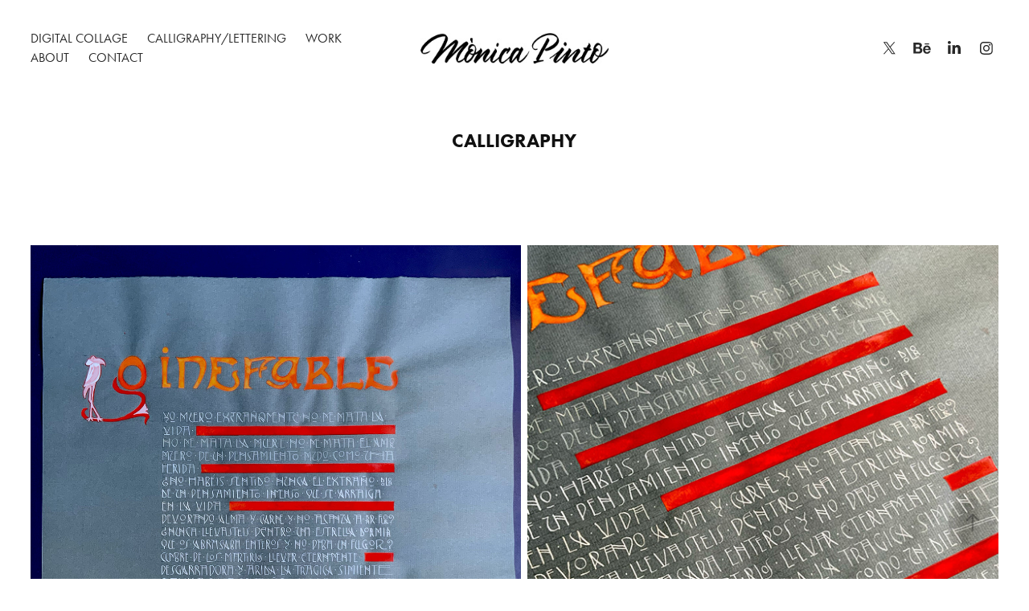

--- FILE ---
content_type: text/html; charset=utf-8
request_url: https://monicapintoart.com/calligraphy-1
body_size: 10487
content:
<!DOCTYPE HTML>
<html lang="en-US">
<head>
  <meta charset="UTF-8" />
  <meta name="viewport" content="width=device-width, initial-scale=1" />
      <meta name="keywords"  content="collage,collage digital,digital collage,digital art,caligrafia,calligraphy,lettering,digitalart" />
      <meta name="description"  content="Arte Digital, caligrafía y lettering" />
      <meta name="twitter:card"  content="summary_large_image" />
      <meta name="twitter:site"  content="@AdobePortfolio" />
      <meta  property="og:title" content="Mónica Pinto - CALLIGRAPHY" />
      <meta  property="og:description" content="Arte Digital, caligrafía y lettering" />
      <meta  property="og:image" content="https://cdn.myportfolio.com/ce4e9f2b-9b79-472e-9462-81981b7b4feb/a78c9da0-6eca-4998-9ac5-677345c30d60_rwc_0x0x1000x1000x1000.jpg?h=ef11764e07370ef5f08065bf7a263846" />
        <link rel="icon" href="https://cdn.myportfolio.com/ce4e9f2b-9b79-472e-9462-81981b7b4feb/25fd8b41-26f8-4b0e-8ac8-a435d2a9f4cb_carw_1x1x32.jpg?h=95a2b323cc97689bebcc04d62faf347b" />
        <link rel="apple-touch-icon" href="https://cdn.myportfolio.com/ce4e9f2b-9b79-472e-9462-81981b7b4feb/f2ef636b-302a-41e2-b0c3-c6041aaa558b_carw_1x1x180.jpg?h=cac614ece0b2592a0635cc0516acca2d" />
      <link rel="stylesheet" href="/dist/css/main.css" type="text/css" />
      <link rel="stylesheet" href="https://cdn.myportfolio.com/ce4e9f2b-9b79-472e-9462-81981b7b4feb/382a843d6cea5dd924e7a9894d63f0421763642058.css?h=3ba6ce3b58d2d39f9735cb3466259bd9" type="text/css" />
    <link rel="canonical" href="https://monicapintoart.com/calligraphy-1" />
      <title>Mónica Pinto - CALLIGRAPHY</title>
    <script type="text/javascript" src="//use.typekit.net/ik/[base64].js?cb=8dae7d4d979f383d5ca1dd118e49b6878a07c580" async onload="
    try {
      window.Typekit.load();
    } catch (e) {
      console.warn('Typekit not loaded.');
    }
    "></script>
</head>
  <body class="transition-enabled">  <div class='page-background-video page-background-video-with-panel'>
  </div>
  <div class="js-responsive-nav">
    <div class="responsive-nav has-social">
      <div class="close-responsive-click-area js-close-responsive-nav">
        <div class="close-responsive-button"></div>
      </div>
          <nav class="nav-container" data-hover-hint="nav" data-hover-hint-placement="bottom-start">
                <div class="gallery-title"><a href="/collage-digital" >Digital Collage</a></div>
                <div class="gallery-title"><a href="/calligraphy-lettering" >Calligraphy/Lettering</a></div>
      <div class="link-title">
        <a href="https://dissenygraficbcn.com" target="_blank">WORK</a>
      </div>
      <div class="page-title">
        <a href="/about" >About</a>
      </div>
      <div class="page-title">
        <a href="/contact" >Contact</a>
      </div>
          </nav>
        <div class="social pf-nav-social" data-context="theme.nav" data-hover-hint="navSocialIcons" data-hover-hint-placement="bottom-start">
          <ul>
                  <li>
                    <a href="https://twitter.com/monica_pintoM" target="_blank">
                      <svg xmlns="http://www.w3.org/2000/svg" xmlns:xlink="http://www.w3.org/1999/xlink" version="1.1" x="0px" y="0px" viewBox="-8 -3 35 24" xml:space="preserve" class="icon"><path d="M10.4 7.4 16.9 0h-1.5L9.7 6.4 5.2 0H0l6.8 9.7L0 17.4h1.5l5.9-6.8 4.7 6.8h5.2l-6.9-10ZM8.3 9.8l-.7-1-5.5-7.6h2.4l4.4 6.2.7 1 5.7 8h-2.4L8.3 9.8Z"/></svg>
                    </a>
                  </li>
                  <li>
                    <a href="https://www.behance.net/monicapinto1" target="_blank">
                      <svg id="Layer_1" data-name="Layer 1" xmlns="http://www.w3.org/2000/svg" viewBox="0 0 30 24" class="icon"><path id="path-1" d="M18.83,14.38a2.78,2.78,0,0,0,.65,1.9,2.31,2.31,0,0,0,1.7.59,2.31,2.31,0,0,0,1.38-.41,1.79,1.79,0,0,0,.71-0.87h2.31a4.48,4.48,0,0,1-1.71,2.53,5,5,0,0,1-2.78.76,5.53,5.53,0,0,1-2-.37,4.34,4.34,0,0,1-1.55-1,4.77,4.77,0,0,1-1-1.63,6.29,6.29,0,0,1,0-4.13,4.83,4.83,0,0,1,1-1.64A4.64,4.64,0,0,1,19.09,9a4.86,4.86,0,0,1,2-.4A4.5,4.5,0,0,1,23.21,9a4.36,4.36,0,0,1,1.5,1.3,5.39,5.39,0,0,1,.84,1.86,7,7,0,0,1,.18,2.18h-6.9Zm3.67-3.24A1.94,1.94,0,0,0,21,10.6a2.26,2.26,0,0,0-1,.22,2,2,0,0,0-.66.54,1.94,1.94,0,0,0-.35.69,3.47,3.47,0,0,0-.12.65h4.29A2.75,2.75,0,0,0,22.5,11.14ZM18.29,6h5.36V7.35H18.29V6ZM13.89,17.7a4.4,4.4,0,0,1-1.51.7,6.44,6.44,0,0,1-1.73.22H4.24V5.12h6.24a7.7,7.7,0,0,1,1.73.17,3.67,3.67,0,0,1,1.33.56,2.6,2.6,0,0,1,.86,1,3.74,3.74,0,0,1,.3,1.58,3,3,0,0,1-.46,1.7,3.33,3.33,0,0,1-1.35,1.12,3.19,3.19,0,0,1,1.82,1.26,3.79,3.79,0,0,1,.59,2.17,3.79,3.79,0,0,1-.39,1.77A3.24,3.24,0,0,1,13.89,17.7ZM11.72,8.19a1.25,1.25,0,0,0-.45-0.47,1.88,1.88,0,0,0-.64-0.24,5.5,5.5,0,0,0-.76-0.05H7.16v3.16h3a2,2,0,0,0,1.28-.38A1.43,1.43,0,0,0,11.89,9,1.73,1.73,0,0,0,11.72,8.19ZM11.84,13a2.39,2.39,0,0,0-1.52-.45H7.16v3.73h3.11a3.61,3.61,0,0,0,.82-0.09A2,2,0,0,0,11.77,16a1.39,1.39,0,0,0,.47-0.54,1.85,1.85,0,0,0,.17-0.88A1.77,1.77,0,0,0,11.84,13Z"/></svg>
                    </a>
                  </li>
                  <li>
                    <a href="https://www.linkedin.com/in/m%C3%B3nica-pinto-merlos-0506b436/" target="_blank">
                      <svg version="1.1" id="Layer_1" xmlns="http://www.w3.org/2000/svg" xmlns:xlink="http://www.w3.org/1999/xlink" viewBox="0 0 30 24" style="enable-background:new 0 0 30 24;" xml:space="preserve" class="icon">
                      <path id="path-1_24_" d="M19.6,19v-5.8c0-1.4-0.5-2.4-1.7-2.4c-1,0-1.5,0.7-1.8,1.3C16,12.3,16,12.6,16,13v6h-3.4
                        c0,0,0.1-9.8,0-10.8H16v1.5c0,0,0,0,0,0h0v0C16.4,9,17.2,7.9,19,7.9c2.3,0,4,1.5,4,4.9V19H19.6z M8.9,6.7L8.9,6.7
                        C7.7,6.7,7,5.9,7,4.9C7,3.8,7.8,3,8.9,3s1.9,0.8,1.9,1.9C10.9,5.9,10.1,6.7,8.9,6.7z M10.6,19H7.2V8.2h3.4V19z"/>
                      </svg>
                    </a>
                  </li>
                  <li>
                    <a href="https://www.instagram.com/monicapintocollage/" target="_blank">
                      <svg version="1.1" id="Layer_1" xmlns="http://www.w3.org/2000/svg" xmlns:xlink="http://www.w3.org/1999/xlink" viewBox="0 0 30 24" style="enable-background:new 0 0 30 24;" xml:space="preserve" class="icon">
                      <g>
                        <path d="M15,5.4c2.1,0,2.4,0,3.2,0c0.8,0,1.2,0.2,1.5,0.3c0.4,0.1,0.6,0.3,0.9,0.6c0.3,0.3,0.5,0.5,0.6,0.9
                          c0.1,0.3,0.2,0.7,0.3,1.5c0,0.8,0,1.1,0,3.2s0,2.4,0,3.2c0,0.8-0.2,1.2-0.3,1.5c-0.1,0.4-0.3,0.6-0.6,0.9c-0.3,0.3-0.5,0.5-0.9,0.6
                          c-0.3,0.1-0.7,0.2-1.5,0.3c-0.8,0-1.1,0-3.2,0s-2.4,0-3.2,0c-0.8,0-1.2-0.2-1.5-0.3c-0.4-0.1-0.6-0.3-0.9-0.6
                          c-0.3-0.3-0.5-0.5-0.6-0.9c-0.1-0.3-0.2-0.7-0.3-1.5c0-0.8,0-1.1,0-3.2s0-2.4,0-3.2c0-0.8,0.2-1.2,0.3-1.5c0.1-0.4,0.3-0.6,0.6-0.9
                          c0.3-0.3,0.5-0.5,0.9-0.6c0.3-0.1,0.7-0.2,1.5-0.3C12.6,5.4,12.9,5.4,15,5.4 M15,4c-2.2,0-2.4,0-3.3,0c-0.9,0-1.4,0.2-1.9,0.4
                          c-0.5,0.2-1,0.5-1.4,0.9C7.9,5.8,7.6,6.2,7.4,6.8C7.2,7.3,7.1,7.9,7,8.7C7,9.6,7,9.8,7,12s0,2.4,0,3.3c0,0.9,0.2,1.4,0.4,1.9
                          c0.2,0.5,0.5,1,0.9,1.4c0.4,0.4,0.9,0.7,1.4,0.9c0.5,0.2,1.1,0.3,1.9,0.4c0.9,0,1.1,0,3.3,0s2.4,0,3.3,0c0.9,0,1.4-0.2,1.9-0.4
                          c0.5-0.2,1-0.5,1.4-0.9c0.4-0.4,0.7-0.9,0.9-1.4c0.2-0.5,0.3-1.1,0.4-1.9c0-0.9,0-1.1,0-3.3s0-2.4,0-3.3c0-0.9-0.2-1.4-0.4-1.9
                          c-0.2-0.5-0.5-1-0.9-1.4c-0.4-0.4-0.9-0.7-1.4-0.9c-0.5-0.2-1.1-0.3-1.9-0.4C17.4,4,17.2,4,15,4L15,4L15,4z"/>
                        <path d="M15,7.9c-2.3,0-4.1,1.8-4.1,4.1s1.8,4.1,4.1,4.1s4.1-1.8,4.1-4.1S17.3,7.9,15,7.9L15,7.9z M15,14.7c-1.5,0-2.7-1.2-2.7-2.7
                          c0-1.5,1.2-2.7,2.7-2.7s2.7,1.2,2.7,2.7C17.7,13.5,16.5,14.7,15,14.7L15,14.7z"/>
                        <path d="M20.2,7.7c0,0.5-0.4,1-1,1s-1-0.4-1-1s0.4-1,1-1S20.2,7.2,20.2,7.7L20.2,7.7z"/>
                      </g>
                      </svg>
                    </a>
                  </li>
          </ul>
        </div>
    </div>
  </div>
    <header class="site-header js-site-header " data-context="theme.nav" data-hover-hint="nav" data-hover-hint-placement="top-start">
        <nav class="nav-container" data-hover-hint="nav" data-hover-hint-placement="bottom-start">
                <div class="gallery-title"><a href="/collage-digital" >Digital Collage</a></div>
                <div class="gallery-title"><a href="/calligraphy-lettering" >Calligraphy/Lettering</a></div>
      <div class="link-title">
        <a href="https://dissenygraficbcn.com" target="_blank">WORK</a>
      </div>
      <div class="page-title">
        <a href="/about" >About</a>
      </div>
      <div class="page-title">
        <a href="/contact" >Contact</a>
      </div>
        </nav>
        <div class="logo-wrap" data-context="theme.logo.header" data-hover-hint="logo" data-hover-hint-placement="bottom-start">
          <div class="logo e2e-site-logo-text logo-image  ">
    <div class="image-normal image-link">
     <img src="https://cdn.myportfolio.com/ce4e9f2b-9b79-472e-9462-81981b7b4feb/024cb03d-be5a-4120-8e11-4ae4ae7e53b8_rwc_0x0x298x49x4096.jpg?h=92e0c18134976f11b87f0b9fe92976ef" alt="Mónica Pinto">
    </div>
          </div>
        </div>
        <div class="social pf-nav-social" data-context="theme.nav" data-hover-hint="navSocialIcons" data-hover-hint-placement="bottom-start">
          <ul>
                  <li>
                    <a href="https://twitter.com/monica_pintoM" target="_blank">
                      <svg xmlns="http://www.w3.org/2000/svg" xmlns:xlink="http://www.w3.org/1999/xlink" version="1.1" x="0px" y="0px" viewBox="-8 -3 35 24" xml:space="preserve" class="icon"><path d="M10.4 7.4 16.9 0h-1.5L9.7 6.4 5.2 0H0l6.8 9.7L0 17.4h1.5l5.9-6.8 4.7 6.8h5.2l-6.9-10ZM8.3 9.8l-.7-1-5.5-7.6h2.4l4.4 6.2.7 1 5.7 8h-2.4L8.3 9.8Z"/></svg>
                    </a>
                  </li>
                  <li>
                    <a href="https://www.behance.net/monicapinto1" target="_blank">
                      <svg id="Layer_1" data-name="Layer 1" xmlns="http://www.w3.org/2000/svg" viewBox="0 0 30 24" class="icon"><path id="path-1" d="M18.83,14.38a2.78,2.78,0,0,0,.65,1.9,2.31,2.31,0,0,0,1.7.59,2.31,2.31,0,0,0,1.38-.41,1.79,1.79,0,0,0,.71-0.87h2.31a4.48,4.48,0,0,1-1.71,2.53,5,5,0,0,1-2.78.76,5.53,5.53,0,0,1-2-.37,4.34,4.34,0,0,1-1.55-1,4.77,4.77,0,0,1-1-1.63,6.29,6.29,0,0,1,0-4.13,4.83,4.83,0,0,1,1-1.64A4.64,4.64,0,0,1,19.09,9a4.86,4.86,0,0,1,2-.4A4.5,4.5,0,0,1,23.21,9a4.36,4.36,0,0,1,1.5,1.3,5.39,5.39,0,0,1,.84,1.86,7,7,0,0,1,.18,2.18h-6.9Zm3.67-3.24A1.94,1.94,0,0,0,21,10.6a2.26,2.26,0,0,0-1,.22,2,2,0,0,0-.66.54,1.94,1.94,0,0,0-.35.69,3.47,3.47,0,0,0-.12.65h4.29A2.75,2.75,0,0,0,22.5,11.14ZM18.29,6h5.36V7.35H18.29V6ZM13.89,17.7a4.4,4.4,0,0,1-1.51.7,6.44,6.44,0,0,1-1.73.22H4.24V5.12h6.24a7.7,7.7,0,0,1,1.73.17,3.67,3.67,0,0,1,1.33.56,2.6,2.6,0,0,1,.86,1,3.74,3.74,0,0,1,.3,1.58,3,3,0,0,1-.46,1.7,3.33,3.33,0,0,1-1.35,1.12,3.19,3.19,0,0,1,1.82,1.26,3.79,3.79,0,0,1,.59,2.17,3.79,3.79,0,0,1-.39,1.77A3.24,3.24,0,0,1,13.89,17.7ZM11.72,8.19a1.25,1.25,0,0,0-.45-0.47,1.88,1.88,0,0,0-.64-0.24,5.5,5.5,0,0,0-.76-0.05H7.16v3.16h3a2,2,0,0,0,1.28-.38A1.43,1.43,0,0,0,11.89,9,1.73,1.73,0,0,0,11.72,8.19ZM11.84,13a2.39,2.39,0,0,0-1.52-.45H7.16v3.73h3.11a3.61,3.61,0,0,0,.82-0.09A2,2,0,0,0,11.77,16a1.39,1.39,0,0,0,.47-0.54,1.85,1.85,0,0,0,.17-0.88A1.77,1.77,0,0,0,11.84,13Z"/></svg>
                    </a>
                  </li>
                  <li>
                    <a href="https://www.linkedin.com/in/m%C3%B3nica-pinto-merlos-0506b436/" target="_blank">
                      <svg version="1.1" id="Layer_1" xmlns="http://www.w3.org/2000/svg" xmlns:xlink="http://www.w3.org/1999/xlink" viewBox="0 0 30 24" style="enable-background:new 0 0 30 24;" xml:space="preserve" class="icon">
                      <path id="path-1_24_" d="M19.6,19v-5.8c0-1.4-0.5-2.4-1.7-2.4c-1,0-1.5,0.7-1.8,1.3C16,12.3,16,12.6,16,13v6h-3.4
                        c0,0,0.1-9.8,0-10.8H16v1.5c0,0,0,0,0,0h0v0C16.4,9,17.2,7.9,19,7.9c2.3,0,4,1.5,4,4.9V19H19.6z M8.9,6.7L8.9,6.7
                        C7.7,6.7,7,5.9,7,4.9C7,3.8,7.8,3,8.9,3s1.9,0.8,1.9,1.9C10.9,5.9,10.1,6.7,8.9,6.7z M10.6,19H7.2V8.2h3.4V19z"/>
                      </svg>
                    </a>
                  </li>
                  <li>
                    <a href="https://www.instagram.com/monicapintocollage/" target="_blank">
                      <svg version="1.1" id="Layer_1" xmlns="http://www.w3.org/2000/svg" xmlns:xlink="http://www.w3.org/1999/xlink" viewBox="0 0 30 24" style="enable-background:new 0 0 30 24;" xml:space="preserve" class="icon">
                      <g>
                        <path d="M15,5.4c2.1,0,2.4,0,3.2,0c0.8,0,1.2,0.2,1.5,0.3c0.4,0.1,0.6,0.3,0.9,0.6c0.3,0.3,0.5,0.5,0.6,0.9
                          c0.1,0.3,0.2,0.7,0.3,1.5c0,0.8,0,1.1,0,3.2s0,2.4,0,3.2c0,0.8-0.2,1.2-0.3,1.5c-0.1,0.4-0.3,0.6-0.6,0.9c-0.3,0.3-0.5,0.5-0.9,0.6
                          c-0.3,0.1-0.7,0.2-1.5,0.3c-0.8,0-1.1,0-3.2,0s-2.4,0-3.2,0c-0.8,0-1.2-0.2-1.5-0.3c-0.4-0.1-0.6-0.3-0.9-0.6
                          c-0.3-0.3-0.5-0.5-0.6-0.9c-0.1-0.3-0.2-0.7-0.3-1.5c0-0.8,0-1.1,0-3.2s0-2.4,0-3.2c0-0.8,0.2-1.2,0.3-1.5c0.1-0.4,0.3-0.6,0.6-0.9
                          c0.3-0.3,0.5-0.5,0.9-0.6c0.3-0.1,0.7-0.2,1.5-0.3C12.6,5.4,12.9,5.4,15,5.4 M15,4c-2.2,0-2.4,0-3.3,0c-0.9,0-1.4,0.2-1.9,0.4
                          c-0.5,0.2-1,0.5-1.4,0.9C7.9,5.8,7.6,6.2,7.4,6.8C7.2,7.3,7.1,7.9,7,8.7C7,9.6,7,9.8,7,12s0,2.4,0,3.3c0,0.9,0.2,1.4,0.4,1.9
                          c0.2,0.5,0.5,1,0.9,1.4c0.4,0.4,0.9,0.7,1.4,0.9c0.5,0.2,1.1,0.3,1.9,0.4c0.9,0,1.1,0,3.3,0s2.4,0,3.3,0c0.9,0,1.4-0.2,1.9-0.4
                          c0.5-0.2,1-0.5,1.4-0.9c0.4-0.4,0.7-0.9,0.9-1.4c0.2-0.5,0.3-1.1,0.4-1.9c0-0.9,0-1.1,0-3.3s0-2.4,0-3.3c0-0.9-0.2-1.4-0.4-1.9
                          c-0.2-0.5-0.5-1-0.9-1.4c-0.4-0.4-0.9-0.7-1.4-0.9c-0.5-0.2-1.1-0.3-1.9-0.4C17.4,4,17.2,4,15,4L15,4L15,4z"/>
                        <path d="M15,7.9c-2.3,0-4.1,1.8-4.1,4.1s1.8,4.1,4.1,4.1s4.1-1.8,4.1-4.1S17.3,7.9,15,7.9L15,7.9z M15,14.7c-1.5,0-2.7-1.2-2.7-2.7
                          c0-1.5,1.2-2.7,2.7-2.7s2.7,1.2,2.7,2.7C17.7,13.5,16.5,14.7,15,14.7L15,14.7z"/>
                        <path d="M20.2,7.7c0,0.5-0.4,1-1,1s-1-0.4-1-1s0.4-1,1-1S20.2,7.2,20.2,7.7L20.2,7.7z"/>
                      </g>
                      </svg>
                    </a>
                  </li>
          </ul>
        </div>
        <div class="hamburger-click-area js-hamburger">
          <div class="hamburger">
            <i></i>
            <i></i>
            <i></i>
          </div>
        </div>
    </header>
    <div class="header-placeholder"></div>
  <div class="site-wrap cfix js-site-wrap">
    <div class="site-container">
      <div class="site-content e2e-site-content">
        <main>
  <div class="page-container" data-context="page.page.container" data-hover-hint="pageContainer">
    <section class="page standard-modules">
        <header class="page-header content" data-context="pages" data-identity="id:p63988fefd544fe07e674a7a9c607d55663ab33dbb69f5cc018bf9" data-hover-hint="pageHeader" data-hover-hint-id="p63988fefd544fe07e674a7a9c607d55663ab33dbb69f5cc018bf9">
            <h1 class="title preserve-whitespace e2e-site-logo-text">CALLIGRAPHY</h1>
            <p class="description"></p>
            
        </header>
      <div class="page-content js-page-content" data-context="pages" data-identity="id:p63988fefd544fe07e674a7a9c607d55663ab33dbb69f5cc018bf9">
        <div id="project-canvas" class="js-project-modules modules content">
          <div id="project-modules">
              
              
              
              
              
              
              
              <div class="project-module module media_collection project-module-media_collection" data-id="m63989334ace429dee1d0575d012e6320fc8c20eee37b292871a18"  style="padding-top: px;
padding-bottom: px;
">
  <div class="grid--main js-grid-main" data-grid-max-images="
  ">
    <div class="grid__item-container js-grid-item-container" data-flex-grow="203.04568527919" style="width:203.04568527919px; flex-grow:203.04568527919;" data-width="1920" data-height="2458">
      <script type="text/html" class="js-lightbox-slide-content">
        <div class="grid__image-wrapper">
          <img src="https://cdn.myportfolio.com/ce4e9f2b-9b79-472e-9462-81981b7b4feb/adc0accd-5459-4d02-8a3a-a62cbee2c67f_rw_1920.jpg?h=02fb989fbf78a8d0507ccada62322c15" srcset="https://cdn.myportfolio.com/ce4e9f2b-9b79-472e-9462-81981b7b4feb/adc0accd-5459-4d02-8a3a-a62cbee2c67f_rw_600.jpg?h=2ad009e01c4c773e43f21ee581734825 600w,https://cdn.myportfolio.com/ce4e9f2b-9b79-472e-9462-81981b7b4feb/adc0accd-5459-4d02-8a3a-a62cbee2c67f_rw_1200.jpg?h=16a459e73af5b45254a84866d1d8d2ad 1200w,https://cdn.myportfolio.com/ce4e9f2b-9b79-472e-9462-81981b7b4feb/adc0accd-5459-4d02-8a3a-a62cbee2c67f_rw_1920.jpg?h=02fb989fbf78a8d0507ccada62322c15 1920w,"  sizes="(max-width: 1920px) 100vw, 1920px">
        <div>
      </script>
      <img
        class="grid__item-image js-grid__item-image grid__item-image-lazy js-lazy"
        src="[data-uri]"
        
        data-src="https://cdn.myportfolio.com/ce4e9f2b-9b79-472e-9462-81981b7b4feb/adc0accd-5459-4d02-8a3a-a62cbee2c67f_rw_1920.jpg?h=02fb989fbf78a8d0507ccada62322c15"
        data-srcset="https://cdn.myportfolio.com/ce4e9f2b-9b79-472e-9462-81981b7b4feb/adc0accd-5459-4d02-8a3a-a62cbee2c67f_rw_600.jpg?h=2ad009e01c4c773e43f21ee581734825 600w,https://cdn.myportfolio.com/ce4e9f2b-9b79-472e-9462-81981b7b4feb/adc0accd-5459-4d02-8a3a-a62cbee2c67f_rw_1200.jpg?h=16a459e73af5b45254a84866d1d8d2ad 1200w,https://cdn.myportfolio.com/ce4e9f2b-9b79-472e-9462-81981b7b4feb/adc0accd-5459-4d02-8a3a-a62cbee2c67f_rw_1920.jpg?h=02fb989fbf78a8d0507ccada62322c15 1920w,"
      >
      <span class="grid__item-filler" style="padding-bottom:128.05%;"></span>
    </div>
    <div class="grid__item-container js-grid-item-container" data-flex-grow="194.97562804649" style="width:194.97562804649px; flex-grow:194.97562804649;" data-width="1920" data-height="2560">
      <script type="text/html" class="js-lightbox-slide-content">
        <div class="grid__image-wrapper">
          <img src="https://cdn.myportfolio.com/ce4e9f2b-9b79-472e-9462-81981b7b4feb/44cd7403-85cb-490c-bf5e-dfab5214d429_rw_1920.jpg?h=73bef658f4ab619ad1a86362c6831afe" srcset="https://cdn.myportfolio.com/ce4e9f2b-9b79-472e-9462-81981b7b4feb/44cd7403-85cb-490c-bf5e-dfab5214d429_rw_600.jpg?h=8d10d79fdf9d30ce9f9a63818857bd4a 600w,https://cdn.myportfolio.com/ce4e9f2b-9b79-472e-9462-81981b7b4feb/44cd7403-85cb-490c-bf5e-dfab5214d429_rw_1200.jpg?h=3b7d385a17d8cd312abaa8fdc6dd39f8 1200w,https://cdn.myportfolio.com/ce4e9f2b-9b79-472e-9462-81981b7b4feb/44cd7403-85cb-490c-bf5e-dfab5214d429_rw_1920.jpg?h=73bef658f4ab619ad1a86362c6831afe 1920w,"  sizes="(max-width: 1920px) 100vw, 1920px">
        <div>
      </script>
      <img
        class="grid__item-image js-grid__item-image grid__item-image-lazy js-lazy"
        src="[data-uri]"
        
        data-src="https://cdn.myportfolio.com/ce4e9f2b-9b79-472e-9462-81981b7b4feb/44cd7403-85cb-490c-bf5e-dfab5214d429_rw_1920.jpg?h=73bef658f4ab619ad1a86362c6831afe"
        data-srcset="https://cdn.myportfolio.com/ce4e9f2b-9b79-472e-9462-81981b7b4feb/44cd7403-85cb-490c-bf5e-dfab5214d429_rw_600.jpg?h=8d10d79fdf9d30ce9f9a63818857bd4a 600w,https://cdn.myportfolio.com/ce4e9f2b-9b79-472e-9462-81981b7b4feb/44cd7403-85cb-490c-bf5e-dfab5214d429_rw_1200.jpg?h=3b7d385a17d8cd312abaa8fdc6dd39f8 1200w,https://cdn.myportfolio.com/ce4e9f2b-9b79-472e-9462-81981b7b4feb/44cd7403-85cb-490c-bf5e-dfab5214d429_rw_1920.jpg?h=73bef658f4ab619ad1a86362c6831afe 1920w,"
      >
      <span class="grid__item-filler" style="padding-bottom:133.35%;"></span>
    </div>
    <div class="js-grid-spacer"></div>
  </div>
</div>

              
              
          </div>
        </div>
      </div>
    </section>
          <section class="other-projects" data-context="page.page.other_pages" data-hover-hint="otherPages">
            <div class="title-wrapper">
              <div class="title-container">
                  <h3 class="other-projects-title preserve-whitespace">You may also like</h3>
              </div>
            </div>
            <div class="project-covers">
                  <a class="project-cover js-project-cover-touch hold-space" href="/calligraphy-9" data-context="pages" data-identity="id:p63bb026d106b28d21dbe953e0d1af6d63f2df521ef0d3d935885d">
                    <div class="cover-content-container">
                      <div class="cover-image-wrap">
                        <div class="cover-image">
                            <div class="cover cover-normal">

            <img
              class="cover__img js-lazy"
              src="https://cdn.myportfolio.com/ce4e9f2b-9b79-472e-9462-81981b7b4feb/0b7dbae2-b090-45e7-842c-59fbc6181faf_carw_3x4x32.jpg?h=60850a8c7a1851f4f9ffa7b2a21abb27"
              data-src="https://cdn.myportfolio.com/ce4e9f2b-9b79-472e-9462-81981b7b4feb/0b7dbae2-b090-45e7-842c-59fbc6181faf_car_3x4.jpg?h=2b9a4969fe33c6517f06a8b463208f5e"
              data-srcset="https://cdn.myportfolio.com/ce4e9f2b-9b79-472e-9462-81981b7b4feb/0b7dbae2-b090-45e7-842c-59fbc6181faf_carw_3x4x640.jpg?h=e8a4d1a77176781b064f2fb6e39b42ad 640w, https://cdn.myportfolio.com/ce4e9f2b-9b79-472e-9462-81981b7b4feb/0b7dbae2-b090-45e7-842c-59fbc6181faf_carw_3x4x1280.jpg?h=a4b3ca24818c3a5237ca297993675f85 1280w, https://cdn.myportfolio.com/ce4e9f2b-9b79-472e-9462-81981b7b4feb/0b7dbae2-b090-45e7-842c-59fbc6181faf_carw_3x4x1366.jpg?h=c71e55b39eb90af6519e84ab7e9d1d23 1366w, https://cdn.myportfolio.com/ce4e9f2b-9b79-472e-9462-81981b7b4feb/0b7dbae2-b090-45e7-842c-59fbc6181faf_carw_3x4x1920.jpg?h=aade27fe1bb35e66917e2167570a1aff 1920w, https://cdn.myportfolio.com/ce4e9f2b-9b79-472e-9462-81981b7b4feb/0b7dbae2-b090-45e7-842c-59fbc6181faf_carw_3x4x2560.jpg?h=f551e9cd4925ccca5ebbb326f227dc06 2560w, https://cdn.myportfolio.com/ce4e9f2b-9b79-472e-9462-81981b7b4feb/0b7dbae2-b090-45e7-842c-59fbc6181faf_carw_3x4x5120.jpg?h=fabb8d258976639d35dd8f2b288c574d 5120w"
              data-sizes="(max-width: 540px) 100vw, (max-width: 768px) 50vw, calc(1400px / 4)"
            >
                                      </div>
                        </div>
                      </div>
                      <div class="details-wrap">
                        <div class="details">
                          <div class="details-inner">
                              <div class="title preserve-whitespace">CALLIGRAPHY</div>
                              <div class="date">2021</div>
                          </div>
                        </div>
                      </div>
                    </div>
                  </a>
                  <a class="project-cover js-project-cover-touch hold-space" href="/lettering" data-context="pages" data-identity="id:p60ba123faabaaa3b6e008dd6e7f239c4f1faa854016ef2b9f7305">
                    <div class="cover-content-container">
                      <div class="cover-image-wrap">
                        <div class="cover-image">
                            <div class="cover cover-normal">

            <img
              class="cover__img js-lazy"
              src="https://cdn.myportfolio.com/ce4e9f2b-9b79-472e-9462-81981b7b4feb/c78e239c-1015-42e1-92d3-5d6eb7e1253c_carw_3x4x32.jpg?h=96f0129e3b0cf6f808f7d62408d188a5"
              data-src="https://cdn.myportfolio.com/ce4e9f2b-9b79-472e-9462-81981b7b4feb/c78e239c-1015-42e1-92d3-5d6eb7e1253c_car_3x4.jpg?h=c3baae2b7458934e38a8a895ff8c5bd6"
              data-srcset="https://cdn.myportfolio.com/ce4e9f2b-9b79-472e-9462-81981b7b4feb/c78e239c-1015-42e1-92d3-5d6eb7e1253c_carw_3x4x640.jpg?h=d6a500b76efc54f23909ff326d0640e2 640w, https://cdn.myportfolio.com/ce4e9f2b-9b79-472e-9462-81981b7b4feb/c78e239c-1015-42e1-92d3-5d6eb7e1253c_carw_3x4x1280.jpg?h=465df0d171a2cc9098cda5aa9a51a44a 1280w, https://cdn.myportfolio.com/ce4e9f2b-9b79-472e-9462-81981b7b4feb/c78e239c-1015-42e1-92d3-5d6eb7e1253c_carw_3x4x1366.jpg?h=fb7cccb40c002ba922da1d53060b5c02 1366w, https://cdn.myportfolio.com/ce4e9f2b-9b79-472e-9462-81981b7b4feb/c78e239c-1015-42e1-92d3-5d6eb7e1253c_carw_3x4x1920.jpg?h=7a3aab05fc5b628325a67e506d0d5486 1920w, https://cdn.myportfolio.com/ce4e9f2b-9b79-472e-9462-81981b7b4feb/c78e239c-1015-42e1-92d3-5d6eb7e1253c_carw_3x4x2560.jpg?h=edad5993151eb6f54c19626580bb91af 2560w, https://cdn.myportfolio.com/ce4e9f2b-9b79-472e-9462-81981b7b4feb/c78e239c-1015-42e1-92d3-5d6eb7e1253c_carw_3x4x5120.jpg?h=c74bfe74015609b2995cd7c64b01d3bb 5120w"
              data-sizes="(max-width: 540px) 100vw, (max-width: 768px) 50vw, calc(1400px / 4)"
            >
                                      </div>
                        </div>
                      </div>
                      <div class="details-wrap">
                        <div class="details">
                          <div class="details-inner">
                              <div class="title preserve-whitespace">Serigrafía - Lettering</div>
                              <div class="date">2019</div>
                          </div>
                        </div>
                      </div>
                    </div>
                  </a>
                  <a class="project-cover js-project-cover-touch hold-space" href="/en-algun-lugar" data-context="pages" data-identity="id:p60ba1242782530c563b1fdd9973efd8df35eba2ef033a17c86ecc">
                    <div class="cover-content-container">
                      <div class="cover-image-wrap">
                        <div class="cover-image">
                            <div class="cover cover-normal">

            <img
              class="cover__img js-lazy"
              src="https://cdn.myportfolio.com/ce4e9f2b-9b79-472e-9462-81981b7b4feb/72b78c58-8971-45c5-8650-4d609c1f1667_carw_3x4x32.jpg?h=241af6adbd7fa103c8e517f118f875b3"
              data-src="https://cdn.myportfolio.com/ce4e9f2b-9b79-472e-9462-81981b7b4feb/72b78c58-8971-45c5-8650-4d609c1f1667_car_3x4.jpg?h=ef4b91f90f473658702b08c27864bc20"
              data-srcset="https://cdn.myportfolio.com/ce4e9f2b-9b79-472e-9462-81981b7b4feb/72b78c58-8971-45c5-8650-4d609c1f1667_carw_3x4x640.jpg?h=d1a5547d45a604f4262505af759aa5ba 640w, https://cdn.myportfolio.com/ce4e9f2b-9b79-472e-9462-81981b7b4feb/72b78c58-8971-45c5-8650-4d609c1f1667_carw_3x4x1280.jpg?h=5787eb20315662e500420e146b347849 1280w, https://cdn.myportfolio.com/ce4e9f2b-9b79-472e-9462-81981b7b4feb/72b78c58-8971-45c5-8650-4d609c1f1667_carw_3x4x1366.jpg?h=1a54836fd45e054a0ddf68b29510e1e6 1366w, https://cdn.myportfolio.com/ce4e9f2b-9b79-472e-9462-81981b7b4feb/72b78c58-8971-45c5-8650-4d609c1f1667_carw_3x4x1920.jpg?h=d00d9324a66f02c4f1e6784be436046a 1920w, https://cdn.myportfolio.com/ce4e9f2b-9b79-472e-9462-81981b7b4feb/72b78c58-8971-45c5-8650-4d609c1f1667_carw_3x4x2560.jpg?h=d38ce0cc6e9de66b1077621b296d425f 2560w, https://cdn.myportfolio.com/ce4e9f2b-9b79-472e-9462-81981b7b4feb/72b78c58-8971-45c5-8650-4d609c1f1667_carw_3x4x5120.jpg?h=1b5f697289b47346160782494da1f0dd 5120w"
              data-sizes="(max-width: 540px) 100vw, (max-width: 768px) 50vw, calc(1400px / 4)"
            >
                                      </div>
                        </div>
                      </div>
                      <div class="details-wrap">
                        <div class="details">
                          <div class="details-inner">
                              <div class="title preserve-whitespace">En algún lugar...</div>
                              <div class="date">2021</div>
                          </div>
                        </div>
                      </div>
                    </div>
                  </a>
                  <a class="project-cover js-project-cover-touch hold-space" href="/carnaval-2021" data-context="pages" data-identity="id:p60ba12429c83f6107e7340f64fcdb5fbf371a56dca847ce35a967">
                    <div class="cover-content-container">
                      <div class="cover-image-wrap">
                        <div class="cover-image">
                            <div class="cover cover-normal">

            <img
              class="cover__img js-lazy"
              src="https://cdn.myportfolio.com/ce4e9f2b-9b79-472e-9462-81981b7b4feb/2383a640-9393-4067-923f-02c8bcbf2876_carw_3x4x32.jpg?h=df73e00f35a9e21a3bb95151e4bd1a97"
              data-src="https://cdn.myportfolio.com/ce4e9f2b-9b79-472e-9462-81981b7b4feb/2383a640-9393-4067-923f-02c8bcbf2876_car_3x4.jpg?h=dee7a3068769a5a3d877fe267d675edf"
              data-srcset="https://cdn.myportfolio.com/ce4e9f2b-9b79-472e-9462-81981b7b4feb/2383a640-9393-4067-923f-02c8bcbf2876_carw_3x4x640.jpg?h=4dbad1b9de04745d25f2e5662f24f9f4 640w, https://cdn.myportfolio.com/ce4e9f2b-9b79-472e-9462-81981b7b4feb/2383a640-9393-4067-923f-02c8bcbf2876_carw_3x4x1280.jpg?h=eb382015178aa010a13d7ee7d10d0358 1280w, https://cdn.myportfolio.com/ce4e9f2b-9b79-472e-9462-81981b7b4feb/2383a640-9393-4067-923f-02c8bcbf2876_carw_3x4x1366.jpg?h=54057273f71d53ed6db29c726ce23cf6 1366w, https://cdn.myportfolio.com/ce4e9f2b-9b79-472e-9462-81981b7b4feb/2383a640-9393-4067-923f-02c8bcbf2876_carw_3x4x1920.jpg?h=bd990b284fe1de4df6a98f73400a68d9 1920w, https://cdn.myportfolio.com/ce4e9f2b-9b79-472e-9462-81981b7b4feb/2383a640-9393-4067-923f-02c8bcbf2876_carw_3x4x2560.jpg?h=3885a9adc37cc8d68536f9e656480da2 2560w, https://cdn.myportfolio.com/ce4e9f2b-9b79-472e-9462-81981b7b4feb/2383a640-9393-4067-923f-02c8bcbf2876_carw_3x4x5120.jpg?h=fa5603c16467c21dc2e88f0ede660f8e 5120w"
              data-sizes="(max-width: 540px) 100vw, (max-width: 768px) 50vw, calc(1400px / 4)"
            >
                                      </div>
                        </div>
                      </div>
                      <div class="details-wrap">
                        <div class="details">
                          <div class="details-inner">
                              <div class="title preserve-whitespace">Carnaval 2021</div>
                              <div class="date">2021</div>
                          </div>
                        </div>
                      </div>
                    </div>
                  </a>
                  <a class="project-cover js-project-cover-touch hold-space" href="/calligraphy-7" data-context="pages" data-identity="id:p63989e4077f431103badbe9b68a3557967a4b89174ee278434881">
                    <div class="cover-content-container">
                      <div class="cover-image-wrap">
                        <div class="cover-image">
                            <div class="cover cover-normal">

            <img
              class="cover__img js-lazy"
              src="https://cdn.myportfolio.com/ce4e9f2b-9b79-472e-9462-81981b7b4feb/02ead2c7-b0c4-4f72-a3f1-d53cc150f8bf_carw_3x4x32.jpg?h=8f9ba02ffb1b228cd1cad0daec3c2449"
              data-src="https://cdn.myportfolio.com/ce4e9f2b-9b79-472e-9462-81981b7b4feb/02ead2c7-b0c4-4f72-a3f1-d53cc150f8bf_car_3x4.jpg?h=521376a49eaf2540f12caa20e0346347"
              data-srcset="https://cdn.myportfolio.com/ce4e9f2b-9b79-472e-9462-81981b7b4feb/02ead2c7-b0c4-4f72-a3f1-d53cc150f8bf_carw_3x4x640.jpg?h=e695093795eb0e301d90545212cb03ea 640w, https://cdn.myportfolio.com/ce4e9f2b-9b79-472e-9462-81981b7b4feb/02ead2c7-b0c4-4f72-a3f1-d53cc150f8bf_carw_3x4x1280.jpg?h=a6012e2f8860d45198b790ab620e3ddc 1280w, https://cdn.myportfolio.com/ce4e9f2b-9b79-472e-9462-81981b7b4feb/02ead2c7-b0c4-4f72-a3f1-d53cc150f8bf_carw_3x4x1366.jpg?h=20cf085ff8094c60c30971a3559cdd4d 1366w, https://cdn.myportfolio.com/ce4e9f2b-9b79-472e-9462-81981b7b4feb/02ead2c7-b0c4-4f72-a3f1-d53cc150f8bf_carw_3x4x1920.jpg?h=77a7307c66001c32b278d58238e016ba 1920w, https://cdn.myportfolio.com/ce4e9f2b-9b79-472e-9462-81981b7b4feb/02ead2c7-b0c4-4f72-a3f1-d53cc150f8bf_carw_3x4x2560.jpg?h=4cf16e050060a74c9cdb0deb6a60cf5e 2560w, https://cdn.myportfolio.com/ce4e9f2b-9b79-472e-9462-81981b7b4feb/02ead2c7-b0c4-4f72-a3f1-d53cc150f8bf_carw_3x4x5120.jpg?h=28aa38909150fec35158a71573437378 5120w"
              data-sizes="(max-width: 540px) 100vw, (max-width: 768px) 50vw, calc(1400px / 4)"
            >
                                      </div>
                        </div>
                      </div>
                      <div class="details-wrap">
                        <div class="details">
                          <div class="details-inner">
                              <div class="title preserve-whitespace">CALLIGRAPHY</div>
                              <div class="date">2019</div>
                          </div>
                        </div>
                      </div>
                    </div>
                  </a>
                  <a class="project-cover js-project-cover-touch hold-space" href="/calligraphy-5" data-context="pages" data-identity="id:p639896cd61757558b9c3f371af72b592d911bef2d8bd8e05184ec">
                    <div class="cover-content-container">
                      <div class="cover-image-wrap">
                        <div class="cover-image">
                            <div class="cover cover-normal">

            <img
              class="cover__img js-lazy"
              src="https://cdn.myportfolio.com/ce4e9f2b-9b79-472e-9462-81981b7b4feb/d8fa30b5-3091-4692-b9f6-411b07d6deb6_carw_3x4x32.jpg?h=1a7e1e08d94e9a4d50e341b8b8351b9e"
              data-src="https://cdn.myportfolio.com/ce4e9f2b-9b79-472e-9462-81981b7b4feb/d8fa30b5-3091-4692-b9f6-411b07d6deb6_car_3x4.jpg?h=36a6de9b5d71976bd753b3a28ffcdffd"
              data-srcset="https://cdn.myportfolio.com/ce4e9f2b-9b79-472e-9462-81981b7b4feb/d8fa30b5-3091-4692-b9f6-411b07d6deb6_carw_3x4x640.jpg?h=e21adfdf779a8336a0c8eb0ee85b6646 640w, https://cdn.myportfolio.com/ce4e9f2b-9b79-472e-9462-81981b7b4feb/d8fa30b5-3091-4692-b9f6-411b07d6deb6_carw_3x4x1280.jpg?h=600862e7b91965ebd9390749e556db7a 1280w, https://cdn.myportfolio.com/ce4e9f2b-9b79-472e-9462-81981b7b4feb/d8fa30b5-3091-4692-b9f6-411b07d6deb6_carw_3x4x1366.jpg?h=2e2699e108006efc2f38a7b252db6744 1366w, https://cdn.myportfolio.com/ce4e9f2b-9b79-472e-9462-81981b7b4feb/d8fa30b5-3091-4692-b9f6-411b07d6deb6_carw_3x4x1920.jpg?h=9b314de20d30c52d3adaad43fbbe4eb4 1920w, https://cdn.myportfolio.com/ce4e9f2b-9b79-472e-9462-81981b7b4feb/d8fa30b5-3091-4692-b9f6-411b07d6deb6_carw_3x4x2560.jpg?h=0924561e72d257f28b2587c712e84fd1 2560w, https://cdn.myportfolio.com/ce4e9f2b-9b79-472e-9462-81981b7b4feb/d8fa30b5-3091-4692-b9f6-411b07d6deb6_carw_3x4x5120.jpg?h=ec33655d8badeff45b26f27e48f86d22 5120w"
              data-sizes="(max-width: 540px) 100vw, (max-width: 768px) 50vw, calc(1400px / 4)"
            >
                                      </div>
                        </div>
                      </div>
                      <div class="details-wrap">
                        <div class="details">
                          <div class="details-inner">
                              <div class="title preserve-whitespace">CALLIGRAPHY</div>
                              <div class="date">2019</div>
                          </div>
                        </div>
                      </div>
                    </div>
                  </a>
                  <a class="project-cover js-project-cover-touch hold-space" href="/lettering-2" data-context="pages" data-identity="id:p60ba1241977d1364071e0d4fe28447dd35c5d5ae99ec5bd3b0711">
                    <div class="cover-content-container">
                      <div class="cover-image-wrap">
                        <div class="cover-image">
                            <div class="cover cover-normal">

            <img
              class="cover__img js-lazy"
              src="https://cdn.myportfolio.com/ce4e9f2b-9b79-472e-9462-81981b7b4feb/3ac9e1e4-a867-4d69-8f4e-b2851eb3ea53_carw_3x4x32.jpg?h=312a927d659e67a83e82bcc433e19a0d"
              data-src="https://cdn.myportfolio.com/ce4e9f2b-9b79-472e-9462-81981b7b4feb/3ac9e1e4-a867-4d69-8f4e-b2851eb3ea53_car_3x4.jpg?h=4d111d856eb959688db61f837ca42253"
              data-srcset="https://cdn.myportfolio.com/ce4e9f2b-9b79-472e-9462-81981b7b4feb/3ac9e1e4-a867-4d69-8f4e-b2851eb3ea53_carw_3x4x640.jpg?h=2528376fc47dda2f117c5edebdeac3e5 640w, https://cdn.myportfolio.com/ce4e9f2b-9b79-472e-9462-81981b7b4feb/3ac9e1e4-a867-4d69-8f4e-b2851eb3ea53_carw_3x4x1280.jpg?h=849746b29a93440db213aced927f6503 1280w, https://cdn.myportfolio.com/ce4e9f2b-9b79-472e-9462-81981b7b4feb/3ac9e1e4-a867-4d69-8f4e-b2851eb3ea53_carw_3x4x1366.jpg?h=926385801712c2ff2f793eef154f3f13 1366w, https://cdn.myportfolio.com/ce4e9f2b-9b79-472e-9462-81981b7b4feb/3ac9e1e4-a867-4d69-8f4e-b2851eb3ea53_carw_3x4x1920.jpg?h=82e621b0462b386d0276c173767db45f 1920w, https://cdn.myportfolio.com/ce4e9f2b-9b79-472e-9462-81981b7b4feb/3ac9e1e4-a867-4d69-8f4e-b2851eb3ea53_carw_3x4x2560.jpg?h=616a1ddd077109ab38ae51943d61be8f 2560w, https://cdn.myportfolio.com/ce4e9f2b-9b79-472e-9462-81981b7b4feb/3ac9e1e4-a867-4d69-8f4e-b2851eb3ea53_carw_3x4x5120.jpg?h=f2fc6b4efa3696421b4a1cc6b6d6c48f 5120w"
              data-sizes="(max-width: 540px) 100vw, (max-width: 768px) 50vw, calc(1400px / 4)"
            >
                                      </div>
                        </div>
                      </div>
                      <div class="details-wrap">
                        <div class="details">
                          <div class="details-inner">
                              <div class="title preserve-whitespace">Lettering</div>
                              <div class="date">2020</div>
                          </div>
                        </div>
                      </div>
                    </div>
                  </a>
                  <a class="project-cover js-project-cover-touch hold-space" href="/calligraphy-4" data-context="pages" data-identity="id:p639895ef5238500b7d17b0c074018dadd09e22d17777ce33003fc">
                    <div class="cover-content-container">
                      <div class="cover-image-wrap">
                        <div class="cover-image">
                            <div class="cover cover-normal">

            <img
              class="cover__img js-lazy"
              src="https://cdn.myportfolio.com/ce4e9f2b-9b79-472e-9462-81981b7b4feb/6b4e2f45-ac58-4632-8619-8f07ad4966c3_carw_3x4x32.jpg?h=b38ffe3a678a541ae7057345f7e7989a"
              data-src="https://cdn.myportfolio.com/ce4e9f2b-9b79-472e-9462-81981b7b4feb/6b4e2f45-ac58-4632-8619-8f07ad4966c3_car_3x4.jpg?h=8dd06f50f3c7c7ad962925f5dee11e39"
              data-srcset="https://cdn.myportfolio.com/ce4e9f2b-9b79-472e-9462-81981b7b4feb/6b4e2f45-ac58-4632-8619-8f07ad4966c3_carw_3x4x640.jpg?h=8036603ef2dd2c091ca24bdcc1ef9bc6 640w, https://cdn.myportfolio.com/ce4e9f2b-9b79-472e-9462-81981b7b4feb/6b4e2f45-ac58-4632-8619-8f07ad4966c3_carw_3x4x1280.jpg?h=45fe6f2fae672957abfdb6ccaf3ea85e 1280w, https://cdn.myportfolio.com/ce4e9f2b-9b79-472e-9462-81981b7b4feb/6b4e2f45-ac58-4632-8619-8f07ad4966c3_carw_3x4x1366.jpg?h=4f1560ceff47a85359da582dc8b0f25b 1366w, https://cdn.myportfolio.com/ce4e9f2b-9b79-472e-9462-81981b7b4feb/6b4e2f45-ac58-4632-8619-8f07ad4966c3_carw_3x4x1920.jpg?h=dda67d34c9a8368a965412f707512bf4 1920w, https://cdn.myportfolio.com/ce4e9f2b-9b79-472e-9462-81981b7b4feb/6b4e2f45-ac58-4632-8619-8f07ad4966c3_carw_3x4x2560.jpg?h=f86b0f7f078488fc97d3c550f8478808 2560w, https://cdn.myportfolio.com/ce4e9f2b-9b79-472e-9462-81981b7b4feb/6b4e2f45-ac58-4632-8619-8f07ad4966c3_carw_3x4x5120.jpg?h=513c9569f8dfa1d4e2c59c3245fdb70f 5120w"
              data-sizes="(max-width: 540px) 100vw, (max-width: 768px) 50vw, calc(1400px / 4)"
            >
                                      </div>
                        </div>
                      </div>
                      <div class="details-wrap">
                        <div class="details">
                          <div class="details-inner">
                              <div class="title preserve-whitespace">CALLIGRAPHY</div>
                              <div class="date">2018</div>
                          </div>
                        </div>
                      </div>
                    </div>
                  </a>
                  <a class="project-cover js-project-cover-touch hold-space" href="/collage-digital-y-lettering" data-context="pages" data-identity="id:p60ba12408ec0399f5cec8f5c83181d4ea1faab810f64bbb81fa5a">
                    <div class="cover-content-container">
                      <div class="cover-image-wrap">
                        <div class="cover-image">
                            <div class="cover cover-normal">

            <img
              class="cover__img js-lazy"
              src="https://cdn.myportfolio.com/ce4e9f2b-9b79-472e-9462-81981b7b4feb/031f71a5-8cb6-4077-a0ac-c44e3eafdd10_rwc_56x89x1782x2373x32.jpg?h=a8b15062fa312a8ed7930d838c488104"
              data-src="https://cdn.myportfolio.com/ce4e9f2b-9b79-472e-9462-81981b7b4feb/031f71a5-8cb6-4077-a0ac-c44e3eafdd10_rwc_56x89x1782x2373x1782.jpg?h=fd801a245ffd31be83e87b705049da3a"
              data-srcset="https://cdn.myportfolio.com/ce4e9f2b-9b79-472e-9462-81981b7b4feb/031f71a5-8cb6-4077-a0ac-c44e3eafdd10_rwc_56x89x1782x2373x640.jpg?h=328e002d4ec75267dece45392da5b0db 640w, https://cdn.myportfolio.com/ce4e9f2b-9b79-472e-9462-81981b7b4feb/031f71a5-8cb6-4077-a0ac-c44e3eafdd10_rwc_56x89x1782x2373x1280.jpg?h=13724a595ff921d4ab2520d129b167b7 1280w, https://cdn.myportfolio.com/ce4e9f2b-9b79-472e-9462-81981b7b4feb/031f71a5-8cb6-4077-a0ac-c44e3eafdd10_rwc_56x89x1782x2373x1366.jpg?h=37c15442b28c0d5a448121df38ada2dc 1366w, https://cdn.myportfolio.com/ce4e9f2b-9b79-472e-9462-81981b7b4feb/031f71a5-8cb6-4077-a0ac-c44e3eafdd10_rwc_56x89x1782x2373x1920.jpg?h=2828895e72acda9af2c32ffa087d660e 1920w, https://cdn.myportfolio.com/ce4e9f2b-9b79-472e-9462-81981b7b4feb/031f71a5-8cb6-4077-a0ac-c44e3eafdd10_rwc_56x89x1782x2373x1782.jpg?h=fd801a245ffd31be83e87b705049da3a 2560w, https://cdn.myportfolio.com/ce4e9f2b-9b79-472e-9462-81981b7b4feb/031f71a5-8cb6-4077-a0ac-c44e3eafdd10_rwc_56x89x1782x2373x1782.jpg?h=fd801a245ffd31be83e87b705049da3a 5120w"
              data-sizes="(max-width: 540px) 100vw, (max-width: 768px) 50vw, calc(1400px / 4)"
            >
                                      </div>
                        </div>
                      </div>
                      <div class="details-wrap">
                        <div class="details">
                          <div class="details-inner">
                              <div class="title preserve-whitespace">Collage digital y lettering</div>
                              <div class="date">2020</div>
                          </div>
                        </div>
                      </div>
                    </div>
                  </a>
                  <a class="project-cover js-project-cover-touch hold-space" href="/calligraphy-2" data-context="pages" data-identity="id:p639893845b7a86e113448ece42f64b7a591c33664359d4cd02b3f">
                    <div class="cover-content-container">
                      <div class="cover-image-wrap">
                        <div class="cover-image">
                            <div class="cover cover-normal">

            <img
              class="cover__img js-lazy"
              src="https://cdn.myportfolio.com/ce4e9f2b-9b79-472e-9462-81981b7b4feb/8c7fed60-a97d-4fa8-b49a-5c71262b00da_carw_3x4x32.jpg?h=cf341006f76e3b2ce1c5ecd9dcbad83f"
              data-src="https://cdn.myportfolio.com/ce4e9f2b-9b79-472e-9462-81981b7b4feb/8c7fed60-a97d-4fa8-b49a-5c71262b00da_car_3x4.jpg?h=efad1ffa58d9ec986706cb3b25c2f36e"
              data-srcset="https://cdn.myportfolio.com/ce4e9f2b-9b79-472e-9462-81981b7b4feb/8c7fed60-a97d-4fa8-b49a-5c71262b00da_carw_3x4x640.jpg?h=2ca182ed3283471048be6e6348803aae 640w, https://cdn.myportfolio.com/ce4e9f2b-9b79-472e-9462-81981b7b4feb/8c7fed60-a97d-4fa8-b49a-5c71262b00da_carw_3x4x1280.jpg?h=39aa203370201da83c95ed8f80fd185a 1280w, https://cdn.myportfolio.com/ce4e9f2b-9b79-472e-9462-81981b7b4feb/8c7fed60-a97d-4fa8-b49a-5c71262b00da_carw_3x4x1366.jpg?h=4bd5bbaef596d4f7934268799a1f892a 1366w, https://cdn.myportfolio.com/ce4e9f2b-9b79-472e-9462-81981b7b4feb/8c7fed60-a97d-4fa8-b49a-5c71262b00da_carw_3x4x1920.jpg?h=323675123a6fbf768902ff9602e86137 1920w, https://cdn.myportfolio.com/ce4e9f2b-9b79-472e-9462-81981b7b4feb/8c7fed60-a97d-4fa8-b49a-5c71262b00da_carw_3x4x2560.jpg?h=62c7a9b9168c8ef6744ad8c08d62ab7c 2560w, https://cdn.myportfolio.com/ce4e9f2b-9b79-472e-9462-81981b7b4feb/8c7fed60-a97d-4fa8-b49a-5c71262b00da_carw_3x4x5120.jpg?h=7e961916183b731edbf9e39941ab09da 5120w"
              data-sizes="(max-width: 540px) 100vw, (max-width: 768px) 50vw, calc(1400px / 4)"
            >
                                      </div>
                        </div>
                      </div>
                      <div class="details-wrap">
                        <div class="details">
                          <div class="details-inner">
                              <div class="title preserve-whitespace">CALLIGRAPHY</div>
                              <div class="date">2021</div>
                          </div>
                        </div>
                      </div>
                    </div>
                  </a>
            </div>
          </section>
        <section class="back-to-top" data-hover-hint="backToTop">
          <a href="#"><span class="arrow">&uarr;</span><span class="preserve-whitespace">Back to Top</span></a>
        </section>
        <a class="back-to-top-fixed js-back-to-top back-to-top-fixed-with-panel" data-hover-hint="backToTop" data-hover-hint-placement="top-start" href="#">
          <svg version="1.1" id="Layer_1" xmlns="http://www.w3.org/2000/svg" xmlns:xlink="http://www.w3.org/1999/xlink" x="0px" y="0px"
           viewBox="0 0 26 26" style="enable-background:new 0 0 26 26;" xml:space="preserve" class="icon icon-back-to-top">
          <g>
            <path d="M13.8,1.3L21.6,9c0.1,0.1,0.1,0.3,0.2,0.4c0.1,0.1,0.1,0.3,0.1,0.4s0,0.3-0.1,0.4c-0.1,0.1-0.1,0.3-0.3,0.4
              c-0.1,0.1-0.2,0.2-0.4,0.3c-0.2,0.1-0.3,0.1-0.4,0.1c-0.1,0-0.3,0-0.4-0.1c-0.2-0.1-0.3-0.2-0.4-0.3L14.2,5l0,19.1
              c0,0.2-0.1,0.3-0.1,0.5c0,0.1-0.1,0.3-0.3,0.4c-0.1,0.1-0.2,0.2-0.4,0.3c-0.1,0.1-0.3,0.1-0.5,0.1c-0.1,0-0.3,0-0.4-0.1
              c-0.1-0.1-0.3-0.1-0.4-0.3c-0.1-0.1-0.2-0.2-0.3-0.4c-0.1-0.1-0.1-0.3-0.1-0.5l0-19.1l-5.7,5.7C6,10.8,5.8,10.9,5.7,11
              c-0.1,0.1-0.3,0.1-0.4,0.1c-0.2,0-0.3,0-0.4-0.1c-0.1-0.1-0.3-0.2-0.4-0.3c-0.1-0.1-0.1-0.2-0.2-0.4C4.1,10.2,4,10.1,4.1,9.9
              c0-0.1,0-0.3,0.1-0.4c0-0.1,0.1-0.3,0.3-0.4l7.7-7.8c0.1,0,0.2-0.1,0.2-0.1c0,0,0.1-0.1,0.2-0.1c0.1,0,0.2,0,0.2-0.1
              c0.1,0,0.1,0,0.2,0c0,0,0.1,0,0.2,0c0.1,0,0.2,0,0.2,0.1c0.1,0,0.1,0.1,0.2,0.1C13.7,1.2,13.8,1.2,13.8,1.3z"/>
          </g>
          </svg>
        </a>
  </div>
              <footer class="site-footer" data-hover-hint="footer">
                  <div class="social pf-footer-social" data-context="theme.footer" data-hover-hint="footerSocialIcons">
                    <ul>
                            <li>
                              <a href="https://twitter.com/monica_pintoM" target="_blank">
                                <svg xmlns="http://www.w3.org/2000/svg" xmlns:xlink="http://www.w3.org/1999/xlink" version="1.1" x="0px" y="0px" viewBox="-8 -3 35 24" xml:space="preserve" class="icon"><path d="M10.4 7.4 16.9 0h-1.5L9.7 6.4 5.2 0H0l6.8 9.7L0 17.4h1.5l5.9-6.8 4.7 6.8h5.2l-6.9-10ZM8.3 9.8l-.7-1-5.5-7.6h2.4l4.4 6.2.7 1 5.7 8h-2.4L8.3 9.8Z"/></svg>
                              </a>
                            </li>
                            <li>
                              <a href="https://www.behance.net/monicapinto1" target="_blank">
                                <svg id="Layer_1" data-name="Layer 1" xmlns="http://www.w3.org/2000/svg" viewBox="0 0 30 24" class="icon"><path id="path-1" d="M18.83,14.38a2.78,2.78,0,0,0,.65,1.9,2.31,2.31,0,0,0,1.7.59,2.31,2.31,0,0,0,1.38-.41,1.79,1.79,0,0,0,.71-0.87h2.31a4.48,4.48,0,0,1-1.71,2.53,5,5,0,0,1-2.78.76,5.53,5.53,0,0,1-2-.37,4.34,4.34,0,0,1-1.55-1,4.77,4.77,0,0,1-1-1.63,6.29,6.29,0,0,1,0-4.13,4.83,4.83,0,0,1,1-1.64A4.64,4.64,0,0,1,19.09,9a4.86,4.86,0,0,1,2-.4A4.5,4.5,0,0,1,23.21,9a4.36,4.36,0,0,1,1.5,1.3,5.39,5.39,0,0,1,.84,1.86,7,7,0,0,1,.18,2.18h-6.9Zm3.67-3.24A1.94,1.94,0,0,0,21,10.6a2.26,2.26,0,0,0-1,.22,2,2,0,0,0-.66.54,1.94,1.94,0,0,0-.35.69,3.47,3.47,0,0,0-.12.65h4.29A2.75,2.75,0,0,0,22.5,11.14ZM18.29,6h5.36V7.35H18.29V6ZM13.89,17.7a4.4,4.4,0,0,1-1.51.7,6.44,6.44,0,0,1-1.73.22H4.24V5.12h6.24a7.7,7.7,0,0,1,1.73.17,3.67,3.67,0,0,1,1.33.56,2.6,2.6,0,0,1,.86,1,3.74,3.74,0,0,1,.3,1.58,3,3,0,0,1-.46,1.7,3.33,3.33,0,0,1-1.35,1.12,3.19,3.19,0,0,1,1.82,1.26,3.79,3.79,0,0,1,.59,2.17,3.79,3.79,0,0,1-.39,1.77A3.24,3.24,0,0,1,13.89,17.7ZM11.72,8.19a1.25,1.25,0,0,0-.45-0.47,1.88,1.88,0,0,0-.64-0.24,5.5,5.5,0,0,0-.76-0.05H7.16v3.16h3a2,2,0,0,0,1.28-.38A1.43,1.43,0,0,0,11.89,9,1.73,1.73,0,0,0,11.72,8.19ZM11.84,13a2.39,2.39,0,0,0-1.52-.45H7.16v3.73h3.11a3.61,3.61,0,0,0,.82-0.09A2,2,0,0,0,11.77,16a1.39,1.39,0,0,0,.47-0.54,1.85,1.85,0,0,0,.17-0.88A1.77,1.77,0,0,0,11.84,13Z"/></svg>
                              </a>
                            </li>
                            <li>
                              <a href="https://www.linkedin.com/in/m%C3%B3nica-pinto-merlos-0506b436/" target="_blank">
                                <svg version="1.1" id="Layer_1" xmlns="http://www.w3.org/2000/svg" xmlns:xlink="http://www.w3.org/1999/xlink" viewBox="0 0 30 24" style="enable-background:new 0 0 30 24;" xml:space="preserve" class="icon">
                                <path id="path-1_24_" d="M19.6,19v-5.8c0-1.4-0.5-2.4-1.7-2.4c-1,0-1.5,0.7-1.8,1.3C16,12.3,16,12.6,16,13v6h-3.4
                                  c0,0,0.1-9.8,0-10.8H16v1.5c0,0,0,0,0,0h0v0C16.4,9,17.2,7.9,19,7.9c2.3,0,4,1.5,4,4.9V19H19.6z M8.9,6.7L8.9,6.7
                                  C7.7,6.7,7,5.9,7,4.9C7,3.8,7.8,3,8.9,3s1.9,0.8,1.9,1.9C10.9,5.9,10.1,6.7,8.9,6.7z M10.6,19H7.2V8.2h3.4V19z"/>
                                </svg>
                              </a>
                            </li>
                            <li>
                              <a href="https://www.instagram.com/monicapintocollage/" target="_blank">
                                <svg version="1.1" id="Layer_1" xmlns="http://www.w3.org/2000/svg" xmlns:xlink="http://www.w3.org/1999/xlink" viewBox="0 0 30 24" style="enable-background:new 0 0 30 24;" xml:space="preserve" class="icon">
                                <g>
                                  <path d="M15,5.4c2.1,0,2.4,0,3.2,0c0.8,0,1.2,0.2,1.5,0.3c0.4,0.1,0.6,0.3,0.9,0.6c0.3,0.3,0.5,0.5,0.6,0.9
                                    c0.1,0.3,0.2,0.7,0.3,1.5c0,0.8,0,1.1,0,3.2s0,2.4,0,3.2c0,0.8-0.2,1.2-0.3,1.5c-0.1,0.4-0.3,0.6-0.6,0.9c-0.3,0.3-0.5,0.5-0.9,0.6
                                    c-0.3,0.1-0.7,0.2-1.5,0.3c-0.8,0-1.1,0-3.2,0s-2.4,0-3.2,0c-0.8,0-1.2-0.2-1.5-0.3c-0.4-0.1-0.6-0.3-0.9-0.6
                                    c-0.3-0.3-0.5-0.5-0.6-0.9c-0.1-0.3-0.2-0.7-0.3-1.5c0-0.8,0-1.1,0-3.2s0-2.4,0-3.2c0-0.8,0.2-1.2,0.3-1.5c0.1-0.4,0.3-0.6,0.6-0.9
                                    c0.3-0.3,0.5-0.5,0.9-0.6c0.3-0.1,0.7-0.2,1.5-0.3C12.6,5.4,12.9,5.4,15,5.4 M15,4c-2.2,0-2.4,0-3.3,0c-0.9,0-1.4,0.2-1.9,0.4
                                    c-0.5,0.2-1,0.5-1.4,0.9C7.9,5.8,7.6,6.2,7.4,6.8C7.2,7.3,7.1,7.9,7,8.7C7,9.6,7,9.8,7,12s0,2.4,0,3.3c0,0.9,0.2,1.4,0.4,1.9
                                    c0.2,0.5,0.5,1,0.9,1.4c0.4,0.4,0.9,0.7,1.4,0.9c0.5,0.2,1.1,0.3,1.9,0.4c0.9,0,1.1,0,3.3,0s2.4,0,3.3,0c0.9,0,1.4-0.2,1.9-0.4
                                    c0.5-0.2,1-0.5,1.4-0.9c0.4-0.4,0.7-0.9,0.9-1.4c0.2-0.5,0.3-1.1,0.4-1.9c0-0.9,0-1.1,0-3.3s0-2.4,0-3.3c0-0.9-0.2-1.4-0.4-1.9
                                    c-0.2-0.5-0.5-1-0.9-1.4c-0.4-0.4-0.9-0.7-1.4-0.9c-0.5-0.2-1.1-0.3-1.9-0.4C17.4,4,17.2,4,15,4L15,4L15,4z"/>
                                  <path d="M15,7.9c-2.3,0-4.1,1.8-4.1,4.1s1.8,4.1,4.1,4.1s4.1-1.8,4.1-4.1S17.3,7.9,15,7.9L15,7.9z M15,14.7c-1.5,0-2.7-1.2-2.7-2.7
                                    c0-1.5,1.2-2.7,2.7-2.7s2.7,1.2,2.7,2.7C17.7,13.5,16.5,14.7,15,14.7L15,14.7z"/>
                                  <path d="M20.2,7.7c0,0.5-0.4,1-1,1s-1-0.4-1-1s0.4-1,1-1S20.2,7.2,20.2,7.7L20.2,7.7z"/>
                                </g>
                                </svg>
                              </a>
                            </li>
                    </ul>
                  </div>
                <div class="footer-text">
                  
                </div>
              </footer>
        </main>
      </div>
    </div>
  </div>
</body>
<script type="text/javascript">
  // fix for Safari's back/forward cache
  window.onpageshow = function(e) {
    if (e.persisted) { window.location.reload(); }
  };
</script>
  <script type="text/javascript">var __config__ = {"page_id":"p63988fefd544fe07e674a7a9c607d55663ab33dbb69f5cc018bf9","theme":{"name":"marta\/tom"},"pageTransition":true,"linkTransition":true,"disableDownload":true,"localizedValidationMessages":{"required":"This field is required","Email":"This field must be a valid email address"},"lightbox":{"enabled":true,"color":{"opacity":0.94,"hex":"#fff"}},"cookie_banner":{"enabled":false},"googleAnalytics":{"trackingCode":"G-RTGPDCJYB4","anonymization":false}};</script>
  <script type="text/javascript" src="/site/translations?cb=8dae7d4d979f383d5ca1dd118e49b6878a07c580"></script>
  <script type="text/javascript" src="/dist/js/main.js?cb=8dae7d4d979f383d5ca1dd118e49b6878a07c580"></script>
</html>
